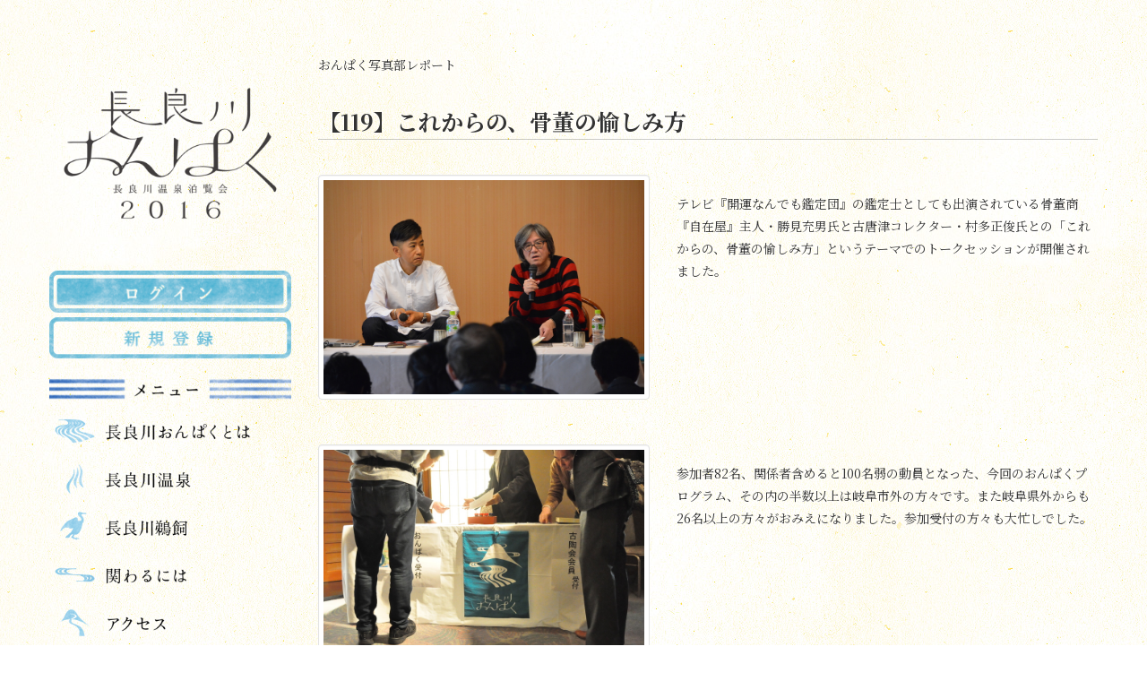

--- FILE ---
content_type: text/html; charset=utf-8
request_url: https://autumn2016.onpaku.asia/pages/5822c0136c6f63338947ce01
body_size: 31802
content:
<!DOCTYPE html>
<html lang='ja'>
<head>
<meta charset='utf-8'>
<meta content='IE=Edge,chrome=1' http-equiv='X-UA-Compatible'>
<meta content='width=device-width, initial-scale=1.0' name='viewport'>
<meta content='長良川おんぱく公式Web － まちの人々が講師となって、あちこちで150を超える楽しい体験イベントを開催。岐阜のまちあるき、本美濃紙の手漉き体験、漁師に同行し獲れたてを味わう、など。岐阜県岐阜市を中心とした、長良川の流域各地で、毎年秋の約2カ月間開催されます。' name='description'>
<meta content='summary_large_image' name='twitter:card'>
<script src="/assets/application-a4e0c6847a64f2e0e24117ddfae1c2b4.js"></script>

<script type="text/javascript">

  var _gaq = _gaq || [];
  _gaq.push(['_setAccount', 'UA-23210898-1']);
  _gaq.push(['_trackPageview']);

  (function() {
    var ga = document.createElement('script'); ga.type = 'text/javascript'; ga.async = true;
    ga.src = ('https:' == document.location.protocol ? 'https://ssl' : 'http://www') + '.google-analytics.com/ga.js';
    var s = document.getElementsByTagName('script')[0]; s.parentNode.insertBefore(ga, s);
  })();

</script>
<meta content='長良川おんぱく2016' property='og:title'>
<meta content='https://s3-ap-northeast-1.amazonaws.com/seiryu/5732d645777777708b1a0000/events/carousel_image1s/display.png?1471595714' property='og:image'>
<title>【119】これからの、骨董の愉しみ方
 長良川おんぱく2016</title>
<meta content="authenticity_token" name="csrf-param" />
<meta content="S6+OlTFQCaUpklFgR8nRcZ4mA3gwghSWLUylTZWGoA4=" name="csrf-token" />
<link href='https://fonts.googleapis.com' rel='preconnect'>
<link crossorigin='' href='https://fonts.gstatic.com' rel='preconnect'>
<link href='https://fonts.googleapis.com/css2?family=Noto+Serif+JP:wght@400;500;700&amp;display=swap' rel='stylesheet'>
<!--[if lt IE 9]>
<script src="//cdnjs.cloudflare.com/ajax/libs/html5shiv/3.6.1/html5shiv.js"></script>
<![endif]-->
<link href="/assets/application-8d4fddfc2602a6fe916fecc2f00f1c99.css" media="all" rel="stylesheet" />

</head>
<body>

<style type="text/css">

    body {
      background-image: url(https://s3-ap-northeast-1.amazonaws.com/seiryu/5732d645777777708b1a0000/events/background_images/original.jpg?1462949449);
    }

    body {
      font-family: 'Noto Serif JP', serif;
    }
    input,
    button,
    select,
    textarea {
      font-family: 'Noto Serif JP', serif;
    }
  
</style>

<div class='container'>
<div class='row'>
<div class='span3 hidden-print' id='side'>
<div class='visible-phone'>
<div id='app'>
<div class='hamburger-menu-icon' v-bind:class="{ 'close-style': display }" v-on:click='toggleMenu'>
<div class='line'></div>
<div class='line'></div>
<div class='line'></div>
</div>
<div class='hamburger-menu' v-on:click='toggleMenu' v-show='display'>
<div class='inner' v-on:click.stop='handleClickInner'>
<div class='clearfix'>
<h1><a href="/"><img alt="長良川おんぱく2016" src="https://s3-ap-northeast-1.amazonaws.com/seiryu/5732d645777777708b1a0000/events/top_logo_images/display.png?1462949448" /></a></h1>
<div class='mtb20' id='info'>
<div class='mtb5'>
<a href="/users/sign_in"><img alt="Original" src="https://s3-ap-northeast-1.amazonaws.com/seiryu/5732d645777777708b1a0000/events/login_btn_images/original.png?1462949450" /></a>
</div>
<div class='mtb5'>
<a href="/users/sign_up"><img alt="Original" src="https://s3-ap-northeast-1.amazonaws.com/seiryu/5732d645777777708b1a0000/events/new_user_btn_images/original.png?1462949451" /></a>
</div>
</div>
</div>
<div class='clearfix'>
</div>
<div class='clearfix'>
<h2 class="header line visible-phone">メニュー</h2><img alt="Display" class="img-header hidden-phone" src="https://s3-ap-northeast-1.amazonaws.com/seiryu/5732d645777777708b1a0000/events/menu_headers/display.png?1462949451" />
<ul class='menus'>
<li>
<a class="image" href="/menus/5733d116777777079cb00100"><img alt="Original" src="https://s3-ap-northeast-1.amazonaws.com/seiryu/5732d645777777708b1a0000/menus/5733d116777777079cb00100/images/original.png?1463013654" /></a>
</li>
<li>
<a class="image" href="/menus/5733d136777777079cb20100"><img alt="Original" src="https://s3-ap-northeast-1.amazonaws.com/seiryu/5732d645777777708b1a0000/menus/5733d136777777079cb20100/images/original.png?1463013686" /></a>
</li>
<li>
<a class="image" href="/menus/5733d14a7777771b59240000"><img alt="Original" src="https://s3-ap-northeast-1.amazonaws.com/seiryu/5732d645777777708b1a0000/menus/5733d14a7777771b59240000/images/original.png?1463013706" /></a>
</li>
<li>
<a class="image" href="/menus/5733d15e777777079cb60100"><img alt="Original" src="https://s3-ap-northeast-1.amazonaws.com/seiryu/5732d645777777708b1a0000/menus/5733d15e777777079cb60100/images/original.png?1463013726" /></a>
</li>
<li>
<a class="image" href="/menus/5733d170777777079cb70100"><img alt="Original" src="https://s3-ap-northeast-1.amazonaws.com/seiryu/5732d645777777708b1a0000/menus/5733d170777777079cb70100/images/original.png?1463013744" /></a>
</li>
<li>
<a class="image" href="/menus/5733d18c777777099c420100"><img alt="Original" src="https://s3-ap-northeast-1.amazonaws.com/seiryu/5732d645777777708b1a0000/menus/5733d18c777777099c420100/images/original.png?1463013772" /></a>
</li>
<li>
<a class="image" href="/menus/5733d1ac7777771da0080000"><img alt="Original" src="https://s3-ap-northeast-1.amazonaws.com/seiryu/5732d645777777708b1a0000/menus/5733d1ac7777771da0080000/images/original.png?1463013804" /></a>
</li>
<li>
<a class="image" href="/menus/57a0013777777730354e0000"><img alt="Original" src="https://s3-ap-northeast-1.amazonaws.com/seiryu/5732d645777777708b1a0000/menus/57a0013777777730354e0000/images/original.png?1470103862" /></a>
</li>
<li>
<a class="image" href="/menus/57a002a577777715f3ae0100"><img alt="Original" src="https://s3-ap-northeast-1.amazonaws.com/seiryu/5732d645777777708b1a0000/menus/57a002a577777715f3ae0100/images/original.png?1470104228" /></a>
</li>
<li>
<a class="image" href="/menus/57a002ca77777715f3b30100"><img alt="Original" src="https://s3-ap-northeast-1.amazonaws.com/seiryu/5732d645777777708b1a0000/menus/57a002ca77777715f3b30100/images/original.png?1470104266" /></a>
</li>
<li>
<a class="image" href="/menus/57c910946c6f630509a74100"><img alt="Original" src="https://s3-ap-northeast-1.amazonaws.com/seiryu/5732d645777777708b1a0000/menus/57c910946c6f630509a74100/images/original.png?1472804811" /></a>
</li>
</ul>
<div class='prepare'>
</div>
</div>
<div class='clearfix'>
<h2 class="header line visible-phone">テーマで探す</h2><img alt="Display" class="img-header hidden-phone" src="https://s3-ap-northeast-1.amazonaws.com/seiryu/5732d645777777708b1a0000/events/category_headers/display.png?1462949452" />
<ul class='categories'>
<li>
<a class="image" href="/categories/579ffa567777771dcafd0000"><img alt="Original" src="https://s3-ap-northeast-1.amazonaws.com/seiryu/5732d645777777708b1a0000/categories/579ffa567777771dcafd0000/sidebar_images/original.png?1470103298" /></a>
</li>
<li>
<a class="image" href="/categories/5732e2a0777777773d480000"><img alt="Original" src="https://s3-ap-northeast-1.amazonaws.com/seiryu/5732d645777777708b1a0000/categories/5732e2a0777777773d480000/sidebar_images/original.png?1470103640" /></a>
</li>
<li>
<a class="image" href="/categories/5732e6137777777ffe010000"><img alt="Original" src="https://s3-ap-northeast-1.amazonaws.com/seiryu/5732d645777777708b1a0000/categories/5732e6137777777ffe010000/sidebar_images/original.png?1470103655" /></a>
</li>
<li>
<a class="image" href="/categories/579ffc6f77777715f3740100"><img alt="Original" src="https://s3-ap-northeast-1.amazonaws.com/seiryu/5732d645777777708b1a0000/categories/579ffc6f77777715f3740100/sidebar_images/original.png?1470103509" /></a>
</li>
<li>
<a class="image" href="/categories/579ffc787777773035210000"><img alt="Original" src="https://s3-ap-northeast-1.amazonaws.com/seiryu/5732d645777777708b1a0000/categories/579ffc787777773035210000/sidebar_images/original.png?1470103519" /></a>
</li>
<li>
<a class="image" href="/categories/579ffd257777771dca080100"><img alt="Original" src="https://s3-ap-northeast-1.amazonaws.com/seiryu/5732d645777777708b1a0000/categories/579ffd257777771dca080100/sidebar_images/original.png?1470103533" /></a>
</li>
<li>
<a class="image" href="/categories/579ffd6777777715f3770100"><img alt="Original" src="https://s3-ap-northeast-1.amazonaws.com/seiryu/5732d645777777708b1a0000/categories/579ffd6777777715f3770100/sidebar_images/original.png?1470103554" /></a>
</li>
<li>
<a class="image" href="/categories/579ffdb57777771dca090100"><img alt="Original" src="https://s3-ap-northeast-1.amazonaws.com/seiryu/5732d645777777708b1a0000/categories/579ffdb57777771dca090100/sidebar_images/original.png?1470103565" /></a>
</li>
<li>
<a class="image" href="/categories/57c4dedf6c6f635e6c56ed00"><img alt="Original" src="https://s3-ap-northeast-1.amazonaws.com/seiryu/5732d645777777708b1a0000/categories/57c4dedf6c6f635e6c56ed00/sidebar_images/original.png?1472533705" /></a>
</li>
<li>
<a class="image" href="/categories/57ee5cfa6c6f63058b746e05"><img alt="Original" src="https://s3-ap-northeast-1.amazonaws.com/seiryu/5732d645777777708b1a0000/categories/57ee5cfa6c6f63058b746e05/sidebar_images/original.png?1475478445" /></a>
</li>
<li>
<a class="image" href="/categories/5931f5a66c6f635f77fd0400"><img alt="Original" src="https://s3-ap-northeast-1.amazonaws.com/seiryu/5732d645777777708b1a0000/categories/5931f5a66c6f635f77fd0400/sidebar_images/original.png?1496463342" /></a>
</li>
</ul>
</div>
<div class='clearfix keyword'>
<h2 class="header line visible-phone">キーワードで探す</h2><img alt="Display" class="img-header hidden-phone" src="https://s3-ap-northeast-1.amazonaws.com/seiryu/5732d645777777708b1a0000/events/search_headers/display.png?1462949457" />
<div class='mt5'>
<!-- ▼ method: :get を指定 -->
<form accept-charset="UTF-8" action="/searched_programs" method="get"><div style="margin:0;padding:0;display:inline"><input name="utf8" type="hidden" value="&#x2713;" /></div>
<div class='form-inline'>
<input id="search_keyword" name="search[keyword]" type="text" value="" />
<input class="btn btn-primary" name="commit" type="submit" value="検索" />
</div>
</form>

</div>
</div>
<div class='clearfix'>
<div class='mt5'>
<div class='hidden-phone'>
<a href="/calendar"><img alt="Display" src="https://s3-ap-northeast-1.amazonaws.com/seiryu/5732d645777777708b1a0000/events/calendar_btns/display.png?1462949452" />
</a></div>
<div class='visible-phone'>
<a class="btn side-btn span3" href="/calendar"><i class='icon-calendar'></i>
カレンダーで探す
</a></div>
</div>
<div class='mtb5'>
<div class='hidden-phone'>
<a href="/all_programs"><img alt="Display" src="https://s3-ap-northeast-1.amazonaws.com/seiryu/5732d645777777708b1a0000/events/all_programs_btns/display.png?1462949453" />
</a></div>
<div class='visible-phone'>
<a class="btn side-btn span3" href="/all_programs"><i class='icon-calendar'></i>
全てのプログラム
</a></div>
</div>
</div>
<div class='clearfix'>
<div>
<a href="/notes/57aa81956c6f6303de0b2f00"><h2 class="header line visible-phone">おんぱく写真部レポート</h2><img alt="Display" class="img-header hidden-phone" src="https://s3-ap-northeast-1.amazonaws.com/seiryu/5732d645777777708b1a0000/notes/57aa81956c6f6303de0b2f00/side_images/display.png?1473742522" />
</a><ul class='notes hidden-phone'>
<li>
<a href="/pages/584504966c6f6322e136a100"><i class='icon-caret-right'></i>
【108】『こよみのよぶね』をみんなで作ろう！
</a></li>
<li>
<a href="/pages/583c2d8d6c6f63644a9df200"><i class='icon-caret-right'></i>
【012】山本佐太郎商店×まっちん×ラスティコ「昭和の喫茶室ル・モンド」
</a></li>
<li>
<a href="/pages/583538cd6c6f63644ade2300"><i class='icon-caret-right'></i>
【032】和紙と提灯の川原町散歩
</a></li>
<li>
<a href="/pages/583405c96c6f63644a870100"><i class='icon-caret-right'></i>
【015】「れんこんの日」　見て食べて遊んで れんこん三昧！
</a></li>
<li>
<a href="/pages/583053946c6f633389a3eb03"><i class='icon-caret-right'></i>
【121】レクチャー&amp;台天目で喫茶 信長時代の茶の湯を知ろう
</a></li>
</ul>
<div class='prepare mb10'>
</div>
</div>
</div>
<div class='clearfix hidden-phone'>
<h2 class="header line visible-phone">リンク</h2><img alt="Display" class="img-header hidden-phone" src="https://s3-ap-northeast-1.amazonaws.com/seiryu/5732d645777777708b1a0000/events/link_headers/display.png?1462949452" />
<ul class='links'>
<li>
<a href="http://www.nagaragawastory.jp/"><img alt="Original" src="https://s3-ap-northeast-1.amazonaws.com/seiryu/5732d645777777708b1a0000/links/5798489b77777778e3150000/images/original.png?1476754825" /></a>
</li>
<li>
<a href="http://www.organ.jp/onpaku/pdf/gifushi-kanko-js.pdf"><img alt="Original" src="https://s3-ap-northeast-1.amazonaws.com/seiryu/5732d645777777708b1a0000/links/57aad0046c6f6303de743700/images/original.jpg?1471401584" /></a>
</li>
</ul>
</div>
<div class='clearfix'>
</div>
</div>
</div>
<!-- ▼ ここで v-if="loading" の要素を表示する -->
<div class='loading-overlay' v-if='loading'>
<div class='spinner'>
<div class='shaking-text'>読込中です</div>
</div>
</div>
</div>
<style>
  .hamburger-menu-icon {
    position: fixed;
    right: 10px;
    top: 10px;
    z-index: 999;
    height: 24px;
    width: 32px;
    display: inline-block;
    box-sizing: border-box; }
    .hamburger-menu-icon .line {
      position: absolute;
      left: 0;
      height: 4px;
      width: 32px;
      background-color: #444444;
      border-radius: 2px;
      display: inline-block;
      box-sizing: border-box;
      transition: all 0.2s;
      z-index: 9999; }
    .hamburger-menu-icon .line:nth-of-type(1) {
      top: 0; }
    .hamburger-menu-icon .line:nth-of-type(2) {
      top: 10px; }
    .hamburger-menu-icon .line:nth-of-type(3) {
      bottom: 0; }
    .hamburger-menu-icon.close-style .line {
      background-color: white; }
    .hamburger-menu-icon.close-style .line:nth-of-type(1) {
      position: relative;
      top: 0px;
      transform: rotate(-45deg); }
    .hamburger-menu-icon.close-style .line:nth-of-type(2) {
      display: none; }
    .hamburger-menu-icon.close-style .line:nth-of-type(3) {
      position: relative;
      top: -25px;
      transform: rotate(45deg); }
  
  .hamburger-menu {
    position: fixed;
    display: flex;
    top: 0;
    left: 0;
    width: 100vw;
    height: 100vh;
    z-index: 900;
    background-color: rgba(0, 0, 0, 0.6);
    transition: all 0.2s;
    justify-content: center;
    align-items: center; }
    .hamburger-menu .inner {
      width: calc(100vw - 100px);
      height: calc(100vh - 200px);
      background: white;
      border: 1px solid #e6e6e6;
      top: 0;
      left: 0;
      right: 0;
      bottom: 0;
      overflow-y: auto;
      padding: 30px; }
  
  .loading-overlay {
    position: fixed;
    top: 0;
    left: 0;
    width: 100vw;
    height: 100vh;
    background-color: rgba(0, 0, 0, 0.8);
    z-index: 2000;
    display: flex;
    justify-content: center;
    align-items: center; }
  
  .spinner {
    background: white;
    padding: 20px;
    border-radius: 10px;
    font-size: 1.5rem;
    color: #333333; }
  
  .shaking-text {
    animation: shake 0.7s infinite; }
  
  @keyframes shake {
    0%, 100% {
      transform: translateX(0); }
  
    10%, 30%, 50%, 70%, 90% {
      transform: rotate(-1deg); }
  
    20%, 40%, 60%, 80% {
      transform: rotate(1deg); } }
</style>
<script>
  new Vue({
    el: '#app',
    data: {
      display: false,
      loading: false
    },
    mounted: function() {
      this.loading = false;
      window.addEventListener('pageshow', this.handlePageShow);
    },
    beforeDestroy: function() {
      // コンポーネント破棄時にイベントリスナーを解除
      window.removeEventListener('pageshow', this.handlePageShow);
    },
    methods: {
      toggleMenu: function() {
        this.display = !this.display
      },
      handleClickInner(e) {
        // クリックされた要素が <a> / <button> / <input type="submit"> などか判定
        const clicked = e.target.closest('a, button, input[type="submit"]');
        if (clicked) {
          // (1) ローディングONにして
          this.loading = true;
          // (2) メニューを閉じる
          this.display = false;
  
          // ※ このあとページ遷移が発生する場合は数秒後に画面が切り替わるはず
          //    SPAでなくても「ユーザーが押した」と実感させる効果がある
        }
      },
      handlePageShow(e) {
        // BFCache復元問わず、とにかくloadingをfalse
        this.loading = false;
      }
    }
  })
</script>

</div>
<div class='clearfix'>
<h1><a href="/"><img alt="長良川おんぱく2016" src="https://s3-ap-northeast-1.amazonaws.com/seiryu/5732d645777777708b1a0000/events/top_logo_images/display.png?1462949448" /></a></h1>
<div class='mtb20' id='info'>
<div class='mtb5'>
<a href="/users/sign_in"><img alt="Original" src="https://s3-ap-northeast-1.amazonaws.com/seiryu/5732d645777777708b1a0000/events/login_btn_images/original.png?1462949450" /></a>
</div>
<div class='mtb5'>
<a href="/users/sign_up"><img alt="Original" src="https://s3-ap-northeast-1.amazonaws.com/seiryu/5732d645777777708b1a0000/events/new_user_btn_images/original.png?1462949451" /></a>
</div>
</div>
</div>
<div class='hidden-phone'>
<div class='clearfix'>
</div>
<div class='clearfix'>
<h2 class="header line visible-phone">メニュー</h2><img alt="Display" class="img-header hidden-phone" src="https://s3-ap-northeast-1.amazonaws.com/seiryu/5732d645777777708b1a0000/events/menu_headers/display.png?1462949451" />
<ul class='menus'>
<li>
<a class="image" href="/menus/5733d116777777079cb00100"><img alt="Original" src="https://s3-ap-northeast-1.amazonaws.com/seiryu/5732d645777777708b1a0000/menus/5733d116777777079cb00100/images/original.png?1463013654" /></a>
</li>
<li>
<a class="image" href="/menus/5733d136777777079cb20100"><img alt="Original" src="https://s3-ap-northeast-1.amazonaws.com/seiryu/5732d645777777708b1a0000/menus/5733d136777777079cb20100/images/original.png?1463013686" /></a>
</li>
<li>
<a class="image" href="/menus/5733d14a7777771b59240000"><img alt="Original" src="https://s3-ap-northeast-1.amazonaws.com/seiryu/5732d645777777708b1a0000/menus/5733d14a7777771b59240000/images/original.png?1463013706" /></a>
</li>
<li>
<a class="image" href="/menus/5733d15e777777079cb60100"><img alt="Original" src="https://s3-ap-northeast-1.amazonaws.com/seiryu/5732d645777777708b1a0000/menus/5733d15e777777079cb60100/images/original.png?1463013726" /></a>
</li>
<li>
<a class="image" href="/menus/5733d170777777079cb70100"><img alt="Original" src="https://s3-ap-northeast-1.amazonaws.com/seiryu/5732d645777777708b1a0000/menus/5733d170777777079cb70100/images/original.png?1463013744" /></a>
</li>
<li>
<a class="image" href="/menus/5733d18c777777099c420100"><img alt="Original" src="https://s3-ap-northeast-1.amazonaws.com/seiryu/5732d645777777708b1a0000/menus/5733d18c777777099c420100/images/original.png?1463013772" /></a>
</li>
<li>
<a class="image" href="/menus/5733d1ac7777771da0080000"><img alt="Original" src="https://s3-ap-northeast-1.amazonaws.com/seiryu/5732d645777777708b1a0000/menus/5733d1ac7777771da0080000/images/original.png?1463013804" /></a>
</li>
<li>
<a class="image" href="/menus/57a0013777777730354e0000"><img alt="Original" src="https://s3-ap-northeast-1.amazonaws.com/seiryu/5732d645777777708b1a0000/menus/57a0013777777730354e0000/images/original.png?1470103862" /></a>
</li>
<li>
<a class="image" href="/menus/57a002a577777715f3ae0100"><img alt="Original" src="https://s3-ap-northeast-1.amazonaws.com/seiryu/5732d645777777708b1a0000/menus/57a002a577777715f3ae0100/images/original.png?1470104228" /></a>
</li>
<li>
<a class="image" href="/menus/57a002ca77777715f3b30100"><img alt="Original" src="https://s3-ap-northeast-1.amazonaws.com/seiryu/5732d645777777708b1a0000/menus/57a002ca77777715f3b30100/images/original.png?1470104266" /></a>
</li>
<li>
<a class="image" href="/menus/57c910946c6f630509a74100"><img alt="Original" src="https://s3-ap-northeast-1.amazonaws.com/seiryu/5732d645777777708b1a0000/menus/57c910946c6f630509a74100/images/original.png?1472804811" /></a>
</li>
</ul>
<div class='prepare'>
</div>
</div>
<div class='clearfix'>
<h2 class="header line visible-phone">テーマで探す</h2><img alt="Display" class="img-header hidden-phone" src="https://s3-ap-northeast-1.amazonaws.com/seiryu/5732d645777777708b1a0000/events/category_headers/display.png?1462949452" />
<ul class='categories'>
<li>
<a class="image" href="/categories/579ffa567777771dcafd0000"><img alt="Original" src="https://s3-ap-northeast-1.amazonaws.com/seiryu/5732d645777777708b1a0000/categories/579ffa567777771dcafd0000/sidebar_images/original.png?1470103298" /></a>
</li>
<li>
<a class="image" href="/categories/5732e2a0777777773d480000"><img alt="Original" src="https://s3-ap-northeast-1.amazonaws.com/seiryu/5732d645777777708b1a0000/categories/5732e2a0777777773d480000/sidebar_images/original.png?1470103640" /></a>
</li>
<li>
<a class="image" href="/categories/5732e6137777777ffe010000"><img alt="Original" src="https://s3-ap-northeast-1.amazonaws.com/seiryu/5732d645777777708b1a0000/categories/5732e6137777777ffe010000/sidebar_images/original.png?1470103655" /></a>
</li>
<li>
<a class="image" href="/categories/579ffc6f77777715f3740100"><img alt="Original" src="https://s3-ap-northeast-1.amazonaws.com/seiryu/5732d645777777708b1a0000/categories/579ffc6f77777715f3740100/sidebar_images/original.png?1470103509" /></a>
</li>
<li>
<a class="image" href="/categories/579ffc787777773035210000"><img alt="Original" src="https://s3-ap-northeast-1.amazonaws.com/seiryu/5732d645777777708b1a0000/categories/579ffc787777773035210000/sidebar_images/original.png?1470103519" /></a>
</li>
<li>
<a class="image" href="/categories/579ffd257777771dca080100"><img alt="Original" src="https://s3-ap-northeast-1.amazonaws.com/seiryu/5732d645777777708b1a0000/categories/579ffd257777771dca080100/sidebar_images/original.png?1470103533" /></a>
</li>
<li>
<a class="image" href="/categories/579ffd6777777715f3770100"><img alt="Original" src="https://s3-ap-northeast-1.amazonaws.com/seiryu/5732d645777777708b1a0000/categories/579ffd6777777715f3770100/sidebar_images/original.png?1470103554" /></a>
</li>
<li>
<a class="image" href="/categories/579ffdb57777771dca090100"><img alt="Original" src="https://s3-ap-northeast-1.amazonaws.com/seiryu/5732d645777777708b1a0000/categories/579ffdb57777771dca090100/sidebar_images/original.png?1470103565" /></a>
</li>
<li>
<a class="image" href="/categories/57c4dedf6c6f635e6c56ed00"><img alt="Original" src="https://s3-ap-northeast-1.amazonaws.com/seiryu/5732d645777777708b1a0000/categories/57c4dedf6c6f635e6c56ed00/sidebar_images/original.png?1472533705" /></a>
</li>
<li>
<a class="image" href="/categories/57ee5cfa6c6f63058b746e05"><img alt="Original" src="https://s3-ap-northeast-1.amazonaws.com/seiryu/5732d645777777708b1a0000/categories/57ee5cfa6c6f63058b746e05/sidebar_images/original.png?1475478445" /></a>
</li>
<li>
<a class="image" href="/categories/5931f5a66c6f635f77fd0400"><img alt="Original" src="https://s3-ap-northeast-1.amazonaws.com/seiryu/5732d645777777708b1a0000/categories/5931f5a66c6f635f77fd0400/sidebar_images/original.png?1496463342" /></a>
</li>
</ul>
</div>
<div class='clearfix keyword'>
<h2 class="header line visible-phone">キーワードで探す</h2><img alt="Display" class="img-header hidden-phone" src="https://s3-ap-northeast-1.amazonaws.com/seiryu/5732d645777777708b1a0000/events/search_headers/display.png?1462949457" />
<div class='mt5'>
<!-- ▼ method: :get を指定 -->
<form accept-charset="UTF-8" action="/searched_programs" method="get"><div style="margin:0;padding:0;display:inline"><input name="utf8" type="hidden" value="&#x2713;" /></div>
<div class='form-inline'>
<input id="search_keyword" name="search[keyword]" type="text" value="" />
<input class="btn btn-primary" name="commit" type="submit" value="検索" />
</div>
</form>

</div>
</div>
<div class='clearfix'>
<div class='mt5'>
<div class='hidden-phone'>
<a href="/calendar"><img alt="Display" src="https://s3-ap-northeast-1.amazonaws.com/seiryu/5732d645777777708b1a0000/events/calendar_btns/display.png?1462949452" />
</a></div>
<div class='visible-phone'>
<a class="btn side-btn span3" href="/calendar"><i class='icon-calendar'></i>
カレンダーで探す
</a></div>
</div>
<div class='mtb5'>
<div class='hidden-phone'>
<a href="/all_programs"><img alt="Display" src="https://s3-ap-northeast-1.amazonaws.com/seiryu/5732d645777777708b1a0000/events/all_programs_btns/display.png?1462949453" />
</a></div>
<div class='visible-phone'>
<a class="btn side-btn span3" href="/all_programs"><i class='icon-calendar'></i>
すべてのプログラム
</a></div>
</div>
</div>
<div class='clearfix'>
</div>
<div class='clearfix'>
<h2 class="header line visible-phone">リンク</h2><img alt="Display" class="img-header hidden-phone" src="https://s3-ap-northeast-1.amazonaws.com/seiryu/5732d645777777708b1a0000/events/link_headers/display.png?1462949452" />
<ul class='links'>
<li class='hidden-phone'>
<a href="http://www.nagaragawastory.jp/"><img alt="Original" src="https://s3-ap-northeast-1.amazonaws.com/seiryu/5732d645777777708b1a0000/links/5798489b77777778e3150000/images/original.png?1476754825" /></a>
</li>
<li class='hidden-phone'>
<a href="http://www.organ.jp/onpaku/pdf/gifushi-kanko-js.pdf"><img alt="Original" src="https://s3-ap-northeast-1.amazonaws.com/seiryu/5732d645777777708b1a0000/links/57aad0046c6f6303de743700/images/original.jpg?1471401584" /></a>
</li>
</ul>
</div>
<div class='clearfix'>
</div>
</div>

</div>
<div class='span9' id='main'>

<p>おんぱく写真部レポート</p>
<div id='page'>
<div class='page-header'>
<h1>【119】これからの、骨董の愉しみ方</h1>
</div>
<div class='page-section'>
<div class='row'>
<div class='span4'>
<div class='well well-white'>
<a href="https://s3-ap-northeast-1.amazonaws.com/seiryu/5732d645777777708b1a0000/sections/5822c0856c6f63338955ce01/images/display.JPG?1478672516"><img alt="Display" src="https://s3-ap-northeast-1.amazonaws.com/seiryu/5732d645777777708b1a0000/sections/5822c0856c6f63338955ce01/images/display.JPG?1478672516" />
</a></div>
</div>
<div class='span5'>
<p class='mtb20'>テレビ『開運なんでも鑑定団』の鑑定士としても出演されている骨董商『自在屋』主人・勝見充男氏と古唐津コレクター・村多正俊氏との「これからの、骨董の愉しみ方」というテーマでのトークセッションが開催されました。<br>&nbsp;<br><br><br></p>
</div>
</div>
</div>
<div class='page-section'>
<div class='row'>
<div class='span4'>
<div class='well well-white'>
<a href="https://s3-ap-northeast-1.amazonaws.com/seiryu/5732d645777777708b1a0000/sections/5822c13a6c6f63338969ce01/images/display.JPG?1478876491"><img alt="Display" src="https://s3-ap-northeast-1.amazonaws.com/seiryu/5732d645777777708b1a0000/sections/5822c13a6c6f63338969ce01/images/display.JPG?1478876491" />
</a></div>
</div>
<div class='span5'>
<p class='mtb20'>参加者82名、関係者含めると100名弱の動員となった、今回のおんぱくプログラム、その内の半数以上は岐阜市外の方々です。また岐阜県外からも26名以上の方々がおみえになりました。参加受付の方々も大忙しでした。</p>
</div>
</div>
</div>
<div class='page-section'>
<div class='row'>
<div class='span4'>
<div class='well well-white'>
<a href="https://s3-ap-northeast-1.amazonaws.com/seiryu/5732d645777777708b1a0000/sections/5822c16b6c6f63338970ce01/images/display.JPG?1478672746"><img alt="Display" src="https://s3-ap-northeast-1.amazonaws.com/seiryu/5732d645777777708b1a0000/sections/5822c16b6c6f63338970ce01/images/display.JPG?1478672746" />
</a></div>
</div>
<div class='span5'>
<p class='mtb20'>美濃古陶磁研究会の会長の挨拶からプログラムがスタートしました。<span style="color: rgb(51, 51, 51);">会場となった長良川温泉旅館『鵜匠の家 すぎ山』の</span>80畳の大部屋が満員です。</p>
</div>
</div>
</div>
<div class='page-section'>
<div class='row'>
<div class='span4'>
<div class='well well-white'>
<a href="https://s3-ap-northeast-1.amazonaws.com/seiryu/5732d645777777708b1a0000/sections/5822c1b26c6f63338976ce01/images/display.JPG?1478672817"><img alt="Display" src="https://s3-ap-northeast-1.amazonaws.com/seiryu/5732d645777777708b1a0000/sections/5822c1b26c6f63338976ce01/images/display.JPG?1478672817" />
</a></div>
</div>
<div class='span5'>
<p class='mtb20'>講師の勝見さんのプロフィールを交えながら、朗らかなトークが始まりました。勝見さんを「師匠」と呼ばれる村多さんとの掛け合いは緩急あるリズムで、聞く方々を魅了していきました。<br><br>コアなアンティークコレクターの方々の中にもファンが多く、嫌いな人は皆無と断言してもいい、カリスマ骨董商勝見さん、その眼と考えを先人達の足跡とご持参されたモノで解説されていきました。<br><br><span style="color: rgb(51, 51, 51);">「これからの、骨董の愉しみ方」というテーマに入ります。内容は聞いた人しか分かりません。衝撃的であり現実的でもありました。それは若手の骨董屋やコレクターの方々への言葉としても大きく心に刻まれたのではないかと思います。</span><br></p>
</div>
</div>
</div>
<div class='page-section'>
<div class='row'>
<div class='span4'>
<div class='well well-white'>
<a href="https://s3-ap-northeast-1.amazonaws.com/seiryu/5732d645777777708b1a0000/sections/5822c1fc6c6f6333897cce01/images/display.JPG?1478672892"><img alt="Display" src="https://s3-ap-northeast-1.amazonaws.com/seiryu/5732d645777777708b1a0000/sections/5822c1fc6c6f6333897cce01/images/display.JPG?1478672892" />
</a></div>
</div>
<div class='span5'>
<p class='mtb20'>お二人の穏やかで率直な楽しいトークですが、非常にリアリティのある骨董界の現状についてのお話などはかなり刺激的で考えさせられました。<br><br>一時間半の講演後、その後は主催者の美濃古陶磁研究会の会員によって持ち込まれた美濃桃山陶などのお宝を手に取って拝観できる骨董塾が開かれました。<br></p>
</div>
</div>
</div>
<div class='page-section'>
<div class='row'>
<div class='span4'>
<div class='well well-white'>
<a href="https://s3-ap-northeast-1.amazonaws.com/seiryu/5732d645777777708b1a0000/sections/582438206c6f633389790402/images/display.JPG?1478768672"><img alt="Display" src="https://s3-ap-northeast-1.amazonaws.com/seiryu/5732d645777777708b1a0000/sections/582438206c6f633389790402/images/display.JPG?1478768672" />
</a></div>
</div>
<div class='span5'>
<p class='mtb20'>前日に岐阜入りした講師のお二人は、こちらのプログラムの会場となった長良川温泉旅館『鵜匠の家 すぎ山』に宿泊されました。非常にご満足の様子で「また来年も呼んでください」と仰っていました。皆さん無事終わり主催者の古陶磁会のメンバーも喜び満足しているとの事でした。お疲れ様でした。<br><br>　(写真部ＭＪＴ)</p>
</div>
</div>
</div>
<div class='mtb20'>
</div>
<div id='next_prev'>
<a href="/pages/58218ced6c6f633389a6a501">前の記事へ</a>
<a href="/notes/57aa81956c6f6303de0b2f00">記事一覧へ</a>
<a href="/pages/5824279a6c6f633389210202">次の記事へ</a>
</div>
</div>

</div>
</div>
</div>
</body>
</html>
